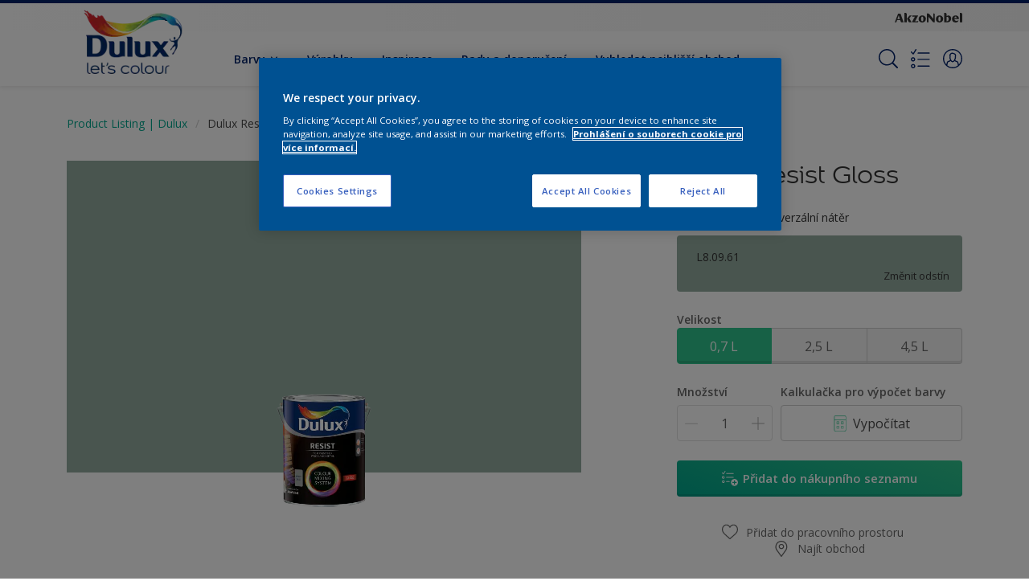

--- FILE ---
content_type: application/x-javascript
request_url: https://assets.adobedtm.com/feb986e74bf7/f95cb7da5d29/16ebb9b60afa/RCf90d6d7d7705421fa2d6efe4fbd239d3-source.min.js
body_size: 105
content:
// For license information, see `https://assets.adobedtm.com/feb986e74bf7/f95cb7da5d29/16ebb9b60afa/RCf90d6d7d7705421fa2d6efe4fbd239d3-source.js`.
_satellite.__registerScript('https://assets.adobedtm.com/feb986e74bf7/f95cb7da5d29/16ebb9b60afa/RCf90d6d7d7705421fa2d6efe4fbd239d3-source.min.js', "function create_ga_obj(){var a={},e={event:\"ga-virtualPageView\"},r=_satellite.getVar(\"CFG - GTM - FullDataLayer - None\",event);for(var t in e)a[t]=e[t];for(var n in r)a[n]=r[n];return a}dataLayer.push(create_ga_obj());");